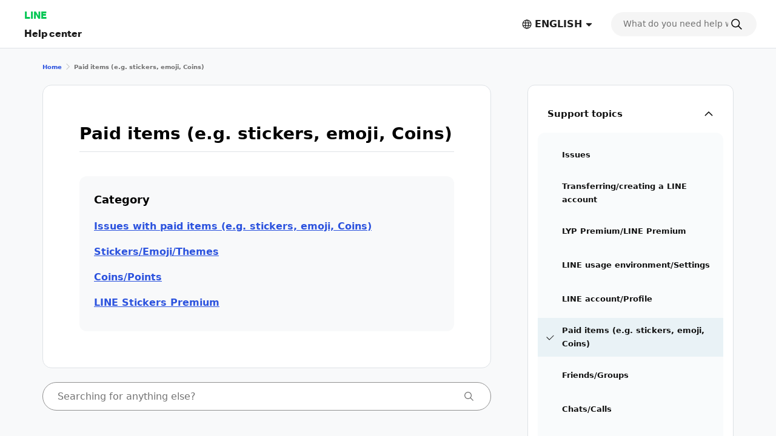

--- FILE ---
content_type: application/javascript; charset=UTF-8
request_url: https://scdn.line-apps.com/lan/image/static/help/js/lan_help_5_0_category_list_20251217060136.js
body_size: 83
content:
/*
 * Copyright (c) 2025 LY Corporation. All rights reserved.
 * LY Corporation PROPRIETARY/CONFIDENTIAL. Use is subject to license terms.
 */


(function ($j) {

  // Content link click tracking
  $j("body").on('click', '.mdMN02Li a', function () {
    trackingContentTitleClickEvent($j(this));
  });

})($j);
